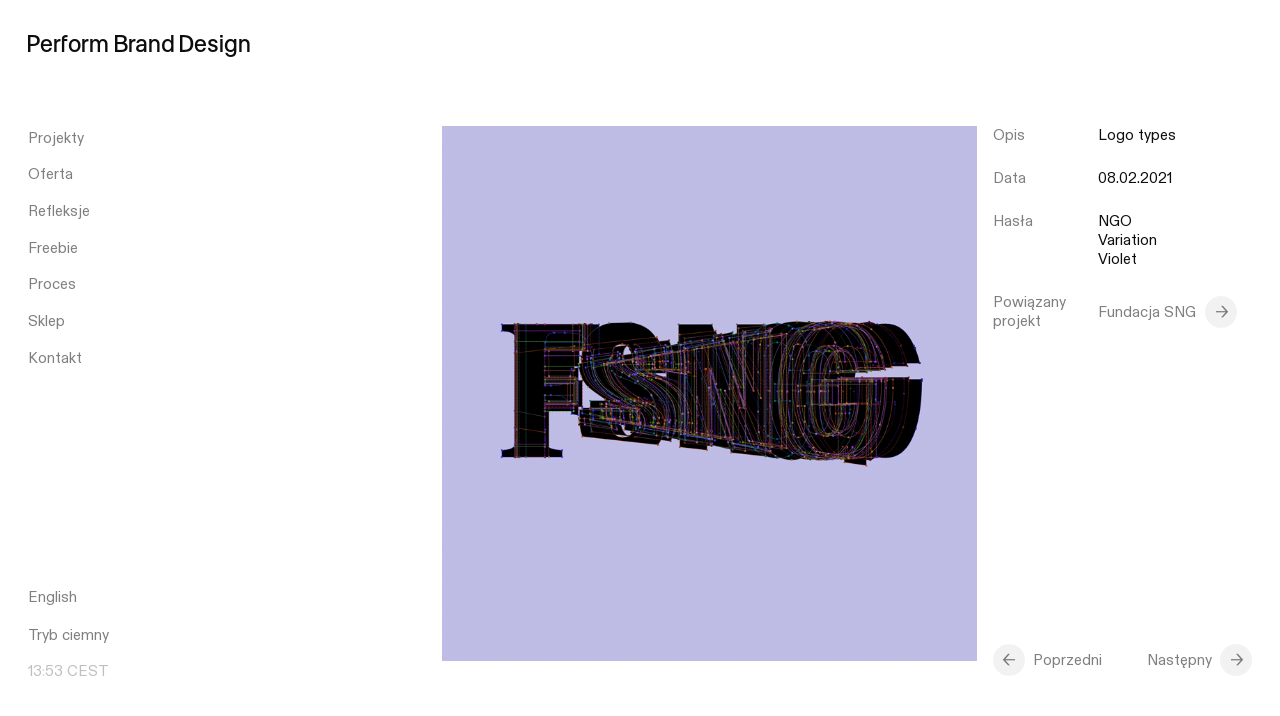

--- FILE ---
content_type: text/html; charset=UTF-8
request_url: https://pbd.pl/pbd_fsng_logo_proces-1/?lang=pl
body_size: 12021
content:
<!DOCTYPE html>
<html lang="pl-PL">
<head>

  <!-- Google Tag Manager -->
  <script>(function(w,d,s,l,i){w[l]=w[l]||[];w[l].push({'gtm.start':
  new Date().getTime(),event:'gtm.js'});var f=d.getElementsByTagName(s)[0],
  j=d.createElement(s),dl=l!='dataLayer'?'&l='+l:'';j.async=true;j.src=
  'https://www.googletagmanager.com/gtm.js?id='+i+dl;f.parentNode.insertBefore(j,f);
  })(window,document,'script','dataLayer','GTM-NV65ZLG');</script>
  <!-- End Google Tag Manager -->

  <!-- Google tag (gtag.js) event -->
<script>
  gtag('event', 'conversion_event_page_view', {
    // <event_parameters>
  });
</script>

  <title>Logo types - Perform Brand Design</title>

  <meta charset="UTF-8" />
  <meta name="viewport" content="width=device-width, initial-scale=1">

  <link rel="apple-touch-icon" sizes="180x180" href="https://pbd.pl/wp-content/themes/pbd/assets/favicon/apple-touch-icon.png">
  <link rel="icon" type="image/png" sizes="32x32" href="https://pbd.pl/wp-content/themes/pbd/assets/favicon/favicon-32x32.png">
  <link rel="icon" type="image/png" sizes="16x16" href="https://pbd.pl/wp-content/themes/pbd/assets/favicon/favicon-16x16.png">

  <style>

	/* css variables */

	:root {
		--horizontal-gutter: 1.25vw;
		--wp--style--gallery-gap-default: 1.25vw;
	}

	@media (max-width: 1100px) {
		:root {
			--horizontal-gutter: 16px;
			--wp--style--gallery-gap-default: 16px;
		}
	}

	/*
	@media (max-width: 600px) {
		:root {
			--horizontal-gutter: 16px;
			--wp--style--gallery-gap-default: 16px;
		}
	}
	*/

</style>


<noscript>
<style>
	:root {
		--white: rgba(255,255,255,1);
		--white-mild: rgba(255,255,255,0.9);
		--black: rgba(0,0,0,0.95);
		--black-mild: rgba(0,0,0,0.9);
		--green: #006E4D;
		--green-light: #006E4D;
		--green-warning: #eaffbc;
		--grey-natural: rgba(255,255,255, 0.75);
		--grey: rgba(0,0,0, 0.5);
		--grey-light: rgba(0,0,0, 0.25);
		--grey-ultra-light: rgba(0,0,0, 0.1);
		--grey-input-light: rgba(0,0,0, 0.05);
		--yellow: #FFD300;
		--beige: #FFFCF0;
		--grey-inverted: rgba(255,255,255, 0.5);
		--freebie: #d8d7d1;
		--blue-light: #f0f2f8;
	}
</style>
</noscript>

<script type="text/javascript">

	window.colors = {
		'default': {
			'white': 'rgba(255,255,255,1)',
			'whiteMild': 'rgba(255,255,255,0.9)',
			'black': 'rgba(0,0,0,0.95)',
			'blackMild': 'rgba(0,0,0,0.9)',
			'green': '#006E4D',
			'greenLight': '#006E4D',
			'greenWarning': '#eaffbc',
			'greyNatural': 'rgba(255,255,255, 0.75)',
			'grey': 'rgba(0,0,0, 0.5)',
			'greyLight': 'rgba(0,0,0, 0.25)',
			'greyUltraLight': 'rgba(0,0,0, 0.1)',
			'greyInputLight': 'rgba(0,0,0, 0.05)',
			'yellow': '#FFD300',
			'beige': '#FFFCF0',
			'greyInverted': 'rgba(255,255,255, 0.5)',
			'blueLight': '#f0f2f8',
			'freebie': '#d8d7d1',
		},
				'inverted': {
			'white': 'rgba(0,0,0,0.9)',
			'whiteMild': 'rgba(0,0,0,0.9)',
			'black': 'rgba(255,255,255,1)',
			'blackMild': 'rgba(255,255,255,0.88)',
			'green': '#006E4D',
			'greenLight': '#006E4D',
			'greenWarning': '#150043',
			'greyNatural': 'rgba(0,0,0, 0.75)',
			'grey': 'rgba(255,255,255, 0.5)',
			'greyLight': 'rgba(255,255,255, 0.25)',
			'greyUltraLight': 'rgba(255,255,255, 0.1)',
			'greyInputLight': 'rgba(255,255,255, 0.05)',
			'yellow': '#FFD300',
			'beige': '#00030f',
			'greyInverted': 'rgba(0,0,0, 0.5)',
			'blueLight': '#0f0d07',
			'freebie': '#27282e',
		}
			}

	function setColors(object) {
		document.documentElement.style.setProperty('--white', object.white)
		document.documentElement.style.setProperty('--white-mild', object.whiteMild)
		document.documentElement.style.setProperty('--black', object.black)
		document.documentElement.style.setProperty('--black-mild', object.blackMild)
		document.documentElement.style.setProperty('--green', object.green)
		document.documentElement.style.setProperty('--green-light', object.greenLight)
		document.documentElement.style.setProperty('--green-warning', object.greenWarning)
		document.documentElement.style.setProperty('--grey-natural', object.greyNatural)
		document.documentElement.style.setProperty('--grey', object.grey)
		document.documentElement.style.setProperty('--grey-light', object.greyLight)
		document.documentElement.style.setProperty('--grey-ultra-light', object.greyUltraLight)
		document.documentElement.style.setProperty('--grey-input-light', object.greyInputLight)
		document.documentElement.style.setProperty('--yellow', object.yellow)
		document.documentElement.style.setProperty('--beige', object.beige)
		document.documentElement.style.setProperty('--grey-inverted', object.greyInverted)
		document.documentElement.style.setProperty('--blue-light', object.blueLight)
		document.documentElement.style.setProperty('--freebie', object.freebie)
	}

	const contrast = sessionStorage.getItem('contrast')

	!contrast && sessionStorage.setItem('contrast', 'default')

	if (contrast == 'inverted') {
		setColors(window.colors.inverted)
	} else {
		setColors(window.colors.default)
	}

</script>
  <meta name='robots' content='index, follow, max-image-preview:large, max-snippet:-1, max-video-preview:-1' />
<link rel="alternate" hreflang="en" href="https://pbd.pl/en/pbd_fsng_logo_proces-1-2/" />
<link rel="alternate" hreflang="pl" href="https://pbd.pl/pbd_fsng_logo_proces-1/" />
<link rel="alternate" hreflang="x-default" href="https://pbd.pl/pbd_fsng_logo_proces-1/" />
<script id="cookieyes" type="text/javascript" src="https://cdn-cookieyes.com/client_data/5eba595e3a67f8a4f8045981/script.js"></script>
	<!-- This site is optimized with the Yoast SEO plugin v26.4 - https://yoast.com/wordpress/plugins/seo/ -->
	<link rel="canonical" href="https://pbd.pl/pbd_fsng_logo_proces-1/" />
	<meta property="og:locale" content="pl_PL" />
	<meta property="og:type" content="article" />
	<meta property="og:title" content="Logo types - Perform Brand Design" />
	<meta property="og:description" content="Logotype animation tests" />
	<meta property="og:url" content="https://pbd.pl/pbd_fsng_logo_proces-1/" />
	<meta property="og:site_name" content="Perform Brand Design" />
	<meta property="article:publisher" content="https://facebook.com/PerformBrandDesign/" />
	<meta property="article:modified_time" content="2023-01-16T14:35:45+00:00" />
	<meta property="og:image" content="https://pbd.pl/pbd_fsng_logo_proces-1" />
	<meta property="og:image:width" content="768" />
	<meta property="og:image:height" content="768" />
	<meta property="og:image:type" content="image/gif" />
	<meta name="twitter:card" content="summary_large_image" />
	<script type="application/ld+json" class="yoast-schema-graph">{"@context":"https://schema.org","@graph":[{"@type":"WebPage","@id":"https://pbd.pl/pbd_fsng_logo_proces-1/","url":"https://pbd.pl/pbd_fsng_logo_proces-1/","name":"Logo types - Perform Brand Design","isPartOf":{"@id":"https://pbd.pl/#website"},"primaryImageOfPage":{"@id":"https://pbd.pl/pbd_fsng_logo_proces-1/#primaryimage"},"image":{"@id":"https://pbd.pl/pbd_fsng_logo_proces-1/#primaryimage"},"thumbnailUrl":"https://pbd.pl/wp-content/uploads/2022/08/PBD_FSNG_logo_proces-1.gif","datePublished":"2022-08-12T10:07:13+00:00","dateModified":"2023-01-16T14:35:45+00:00","breadcrumb":{"@id":"https://pbd.pl/pbd_fsng_logo_proces-1/#breadcrumb"},"inLanguage":"pl-PL","potentialAction":[{"@type":"ReadAction","target":["https://pbd.pl/pbd_fsng_logo_proces-1/"]}]},{"@type":"ImageObject","inLanguage":"pl-PL","@id":"https://pbd.pl/pbd_fsng_logo_proces-1/#primaryimage","url":"https://pbd.pl/wp-content/uploads/2022/08/PBD_FSNG_logo_proces-1.gif","contentUrl":"https://pbd.pl/wp-content/uploads/2022/08/PBD_FSNG_logo_proces-1.gif","width":768,"height":768,"caption":"Logotype animation"},{"@type":"BreadcrumbList","@id":"https://pbd.pl/pbd_fsng_logo_proces-1/#breadcrumb","itemListElement":[{"@type":"ListItem","position":1,"name":"Strona główna","item":"https://pbd.pl/"},{"@type":"ListItem","position":2,"name":"Logo types"}]},{"@type":"WebSite","@id":"https://pbd.pl/#website","url":"https://pbd.pl/","name":"Perform Brand Design","description":"Zajmujemy zajmuje się tworzeniem i budową marek pod kątem strategicznym i kreatywnym.","publisher":{"@id":"https://pbd.pl/#organization"},"potentialAction":[{"@type":"SearchAction","target":{"@type":"EntryPoint","urlTemplate":"https://pbd.pl/?s={search_term_string}"},"query-input":{"@type":"PropertyValueSpecification","valueRequired":true,"valueName":"search_term_string"}}],"inLanguage":"pl-PL"},{"@type":"Organization","@id":"https://pbd.pl/#organization","name":"Perform Brand Design","url":"https://pbd.pl/","logo":{"@type":"ImageObject","inLanguage":"pl-PL","@id":"https://pbd.pl/#/schema/logo/image/","url":"https://pbd.pl/wp-content/uploads/2022/08/PBDsquare.jpg","contentUrl":"https://pbd.pl/wp-content/uploads/2022/08/PBDsquare.jpg","width":1200,"height":1200,"caption":"Perform Brand Design"},"image":{"@id":"https://pbd.pl/#/schema/logo/image/"},"sameAs":["https://facebook.com/PerformBrandDesign/","https://linkedin.com/company/performbranddesign/","https://www.instagram.com/pbd.pl/"]}]}</script>
	<!-- / Yoast SEO plugin. -->


<link rel="alternate" title="oEmbed (JSON)" type="application/json+oembed" href="https://pbd.pl/wp-json/oembed/1.0/embed?url=https%3A%2F%2Fpbd.pl%2Fpbd_fsng_logo_proces-1%2F" />
<link rel="alternate" title="oEmbed (XML)" type="text/xml+oembed" href="https://pbd.pl/wp-json/oembed/1.0/embed?url=https%3A%2F%2Fpbd.pl%2Fpbd_fsng_logo_proces-1%2F&#038;format=xml" />
		<style>
			.lazyload,
			.lazyloading {
				max-width: 100%;
			}
		</style>
		<style id='wp-img-auto-sizes-contain-inline-css' type='text/css'>
img:is([sizes=auto i],[sizes^="auto," i]){contain-intrinsic-size:3000px 1500px}
/*# sourceURL=wp-img-auto-sizes-contain-inline-css */
</style>
<style id='wp-emoji-styles-inline-css' type='text/css'>

	img.wp-smiley, img.emoji {
		display: inline !important;
		border: none !important;
		box-shadow: none !important;
		height: 1em !important;
		width: 1em !important;
		margin: 0 0.07em !important;
		vertical-align: -0.1em !important;
		background: none !important;
		padding: 0 !important;
	}
/*# sourceURL=wp-emoji-styles-inline-css */
</style>
<link rel='stylesheet' id='mailerlite_forms.css-css' href='https://pbd.pl/wp-content/plugins/official-mailerlite-sign-up-forms/assets/css/mailerlite_forms.css?ver=1.7.14' type='text/css' media='all' />
<link rel='stylesheet' id='styles-css' href='https://pbd.pl/wp-content/themes/pbd/dist/style.css?ver=202311041430' type='text/css' media='all' />
<script type="text/javascript" id="wpml-cookie-js-extra">
/* <![CDATA[ */
var wpml_cookies = {"wp-wpml_current_language":{"value":"pl","expires":1,"path":"/"}};
var wpml_cookies = {"wp-wpml_current_language":{"value":"pl","expires":1,"path":"/"}};
//# sourceURL=wpml-cookie-js-extra
/* ]]> */
</script>
<script type="text/javascript" src="https://pbd.pl/wp-content/plugins/sitepress-multilingual-cms/res/js/cookies/language-cookie.js?ver=486900" id="wpml-cookie-js" defer="defer" data-wp-strategy="defer"></script>
<script type="text/javascript" src="https://pbd.pl/wp-includes/js/jquery/jquery.min.js?ver=3.7.1" id="jquery-core-js"></script>
<script type="text/javascript" src="https://pbd.pl/wp-includes/js/jquery/jquery-migrate.min.js?ver=3.4.1" id="jquery-migrate-js"></script>
<link rel="https://api.w.org/" href="https://pbd.pl/wp-json/" /><link rel="alternate" title="JSON" type="application/json" href="https://pbd.pl/wp-json/wp/v2/media/5976" /><meta name="generator" content="WPML ver:4.8.6 stt:1,40;" />
        <!-- MailerLite Universal -->
        <script>
            (function(w,d,e,u,f,l,n){w[f]=w[f]||function(){(w[f].q=w[f].q||[])
                .push(arguments);},l=d.createElement(e),l.async=1,l.src=u,
                n=d.getElementsByTagName(e)[0],n.parentNode.insertBefore(l,n);})
            (window,document,'script','https://assets.mailerlite.com/js/universal.js','ml');
            ml('account', '658816');
            ml('enablePopups', true);
        </script>
        <!-- End MailerLite Universal -->
        		<script>
			document.documentElement.className = document.documentElement.className.replace('no-js', 'js');
		</script>
				<style>
			.no-js img.lazyload {
				display: none;
			}

			figure.wp-block-image img.lazyloading {
				min-width: 150px;
			}

			.lazyload,
			.lazyloading {
				--smush-placeholder-width: 100px;
				--smush-placeholder-aspect-ratio: 1/1;
				width: var(--smush-image-width, var(--smush-placeholder-width)) !important;
				aspect-ratio: var(--smush-image-aspect-ratio, var(--smush-placeholder-aspect-ratio)) !important;
			}

						.lazyload, .lazyloading {
				opacity: 0;
			}

			.lazyloaded {
				opacity: 1;
				transition: opacity 800ms;
				transition-delay: 0ms;
			}

					</style>
		
   <!-- Google tag (gtag.js) -->
  <script async src="https://www.googletagmanager.com/gtag/js?id=G-3NGFBENYFM"></script>
  <script>
    window.dataLayer = window.dataLayer || [];
    function gtag(){dataLayer.push(arguments);}
    gtag('js', new Date());

    gtag('config', 'G-3NGFBENYFM');
  </script>

  <!-- Meta Pixel Code -->
  <script>
  !function(f,b,e,v,n,t,s)
  {if(f.fbq)return;n=f.fbq=function(){n.callMethod?
  n.callMethod.apply(n,arguments):n.queue.push(arguments)};
  if(!f._fbq)f._fbq=n;n.push=n;n.loaded=!0;n.version='2.0';
  n.queue=[];t=b.createElement(e);t.async=!0;
  t.src=v;s=b.getElementsByTagName(e)[0];
  s.parentNode.insertBefore(t,s)}(window, document,'script',
  'https://connect.facebook.net/en_US/fbevents.js');
  fbq('init', '596007279208426');
  fbq('track', 'PageView');
  </script>
  <noscript><img height="1" width="1" style="display:none"
  src="https://www.facebook.com/tr?id=596007279208426&ev=PageView&noscript=1"
  /></noscript>
  <!-- End Meta Pixel Code -->

  <style>
    :root :where(a:where(:not(.wp-block-navigation))),
    :root :where(a:where(:not(.wp-element-button))) {
      text-decoration: initial;
    }
  </style>

<style id='global-styles-inline-css' type='text/css'>
:root{--wp--preset--aspect-ratio--square: 1;--wp--preset--aspect-ratio--4-3: 4/3;--wp--preset--aspect-ratio--3-4: 3/4;--wp--preset--aspect-ratio--3-2: 3/2;--wp--preset--aspect-ratio--2-3: 2/3;--wp--preset--aspect-ratio--16-9: 16/9;--wp--preset--aspect-ratio--9-16: 9/16;--wp--preset--color--black: #111111;--wp--preset--color--cyan-bluish-gray: #abb8c3;--wp--preset--color--white: #ffffff;--wp--preset--color--pale-pink: #f78da7;--wp--preset--color--vivid-red: #cf2e2e;--wp--preset--color--luminous-vivid-orange: #ff6900;--wp--preset--color--luminous-vivid-amber: #fcb900;--wp--preset--color--light-green-cyan: #7bdcb5;--wp--preset--color--vivid-green-cyan: #00d084;--wp--preset--color--pale-cyan-blue: #8ed1fc;--wp--preset--color--vivid-cyan-blue: #0693e3;--wp--preset--color--vivid-purple: #9b51e0;--wp--preset--color--grey: #7f7f7f;--wp--preset--gradient--vivid-cyan-blue-to-vivid-purple: linear-gradient(135deg,rgb(6,147,227) 0%,rgb(155,81,224) 100%);--wp--preset--gradient--light-green-cyan-to-vivid-green-cyan: linear-gradient(135deg,rgb(122,220,180) 0%,rgb(0,208,130) 100%);--wp--preset--gradient--luminous-vivid-amber-to-luminous-vivid-orange: linear-gradient(135deg,rgb(252,185,0) 0%,rgb(255,105,0) 100%);--wp--preset--gradient--luminous-vivid-orange-to-vivid-red: linear-gradient(135deg,rgb(255,105,0) 0%,rgb(207,46,46) 100%);--wp--preset--gradient--very-light-gray-to-cyan-bluish-gray: linear-gradient(135deg,rgb(238,238,238) 0%,rgb(169,184,195) 100%);--wp--preset--gradient--cool-to-warm-spectrum: linear-gradient(135deg,rgb(74,234,220) 0%,rgb(151,120,209) 20%,rgb(207,42,186) 40%,rgb(238,44,130) 60%,rgb(251,105,98) 80%,rgb(254,248,76) 100%);--wp--preset--gradient--blush-light-purple: linear-gradient(135deg,rgb(255,206,236) 0%,rgb(152,150,240) 100%);--wp--preset--gradient--blush-bordeaux: linear-gradient(135deg,rgb(254,205,165) 0%,rgb(254,45,45) 50%,rgb(107,0,62) 100%);--wp--preset--gradient--luminous-dusk: linear-gradient(135deg,rgb(255,203,112) 0%,rgb(199,81,192) 50%,rgb(65,88,208) 100%);--wp--preset--gradient--pale-ocean: linear-gradient(135deg,rgb(255,245,203) 0%,rgb(182,227,212) 50%,rgb(51,167,181) 100%);--wp--preset--gradient--electric-grass: linear-gradient(135deg,rgb(202,248,128) 0%,rgb(113,206,126) 100%);--wp--preset--gradient--midnight: linear-gradient(135deg,rgb(2,3,129) 0%,rgb(40,116,252) 100%);--wp--preset--font-size--small: 16px;--wp--preset--font-size--medium: 20px;--wp--preset--font-size--large: 36px;--wp--preset--font-size--x-large: 42px;--wp--preset--font-size--normal: 28px;--wp--preset--spacing--20: 0.44rem;--wp--preset--spacing--30: 0.67rem;--wp--preset--spacing--40: 1rem;--wp--preset--spacing--50: 1.5rem;--wp--preset--spacing--60: 2.25rem;--wp--preset--spacing--70: 3.38rem;--wp--preset--spacing--80: 5.06rem;--wp--preset--shadow--natural: 6px 6px 9px rgba(0, 0, 0, 0.2);--wp--preset--shadow--deep: 12px 12px 50px rgba(0, 0, 0, 0.4);--wp--preset--shadow--sharp: 6px 6px 0px rgba(0, 0, 0, 0.2);--wp--preset--shadow--outlined: 6px 6px 0px -3px rgb(255, 255, 255), 6px 6px rgb(0, 0, 0);--wp--preset--shadow--crisp: 6px 6px 0px rgb(0, 0, 0);}:where(body) { margin: 0; }.wp-site-blocks > .alignleft { float: left; margin-right: 2em; }.wp-site-blocks > .alignright { float: right; margin-left: 2em; }.wp-site-blocks > .aligncenter { justify-content: center; margin-left: auto; margin-right: auto; }:where(.is-layout-flex){gap: 0.5em;}:where(.is-layout-grid){gap: 0.5em;}.is-layout-flow > .alignleft{float: left;margin-inline-start: 0;margin-inline-end: 2em;}.is-layout-flow > .alignright{float: right;margin-inline-start: 2em;margin-inline-end: 0;}.is-layout-flow > .aligncenter{margin-left: auto !important;margin-right: auto !important;}.is-layout-constrained > .alignleft{float: left;margin-inline-start: 0;margin-inline-end: 2em;}.is-layout-constrained > .alignright{float: right;margin-inline-start: 2em;margin-inline-end: 0;}.is-layout-constrained > .aligncenter{margin-left: auto !important;margin-right: auto !important;}.is-layout-constrained > :where(:not(.alignleft):not(.alignright):not(.alignfull)){margin-left: auto !important;margin-right: auto !important;}body .is-layout-flex{display: flex;}.is-layout-flex{flex-wrap: wrap;align-items: center;}.is-layout-flex > :is(*, div){margin: 0;}body .is-layout-grid{display: grid;}.is-layout-grid > :is(*, div){margin: 0;}body{padding-top: 0px;padding-right: 0px;padding-bottom: 0px;padding-left: 0px;}a:where(:not(.wp-element-button)){text-decoration: underline;}:root :where(.wp-element-button, .wp-block-button__link){background-color: #32373c;border-width: 0;color: #fff;font-family: inherit;font-size: inherit;font-style: inherit;font-weight: inherit;letter-spacing: inherit;line-height: inherit;padding-top: calc(0.667em + 2px);padding-right: calc(1.333em + 2px);padding-bottom: calc(0.667em + 2px);padding-left: calc(1.333em + 2px);text-decoration: none;text-transform: inherit;}.has-black-color{color: var(--wp--preset--color--black) !important;}.has-cyan-bluish-gray-color{color: var(--wp--preset--color--cyan-bluish-gray) !important;}.has-white-color{color: var(--wp--preset--color--white) !important;}.has-pale-pink-color{color: var(--wp--preset--color--pale-pink) !important;}.has-vivid-red-color{color: var(--wp--preset--color--vivid-red) !important;}.has-luminous-vivid-orange-color{color: var(--wp--preset--color--luminous-vivid-orange) !important;}.has-luminous-vivid-amber-color{color: var(--wp--preset--color--luminous-vivid-amber) !important;}.has-light-green-cyan-color{color: var(--wp--preset--color--light-green-cyan) !important;}.has-vivid-green-cyan-color{color: var(--wp--preset--color--vivid-green-cyan) !important;}.has-pale-cyan-blue-color{color: var(--wp--preset--color--pale-cyan-blue) !important;}.has-vivid-cyan-blue-color{color: var(--wp--preset--color--vivid-cyan-blue) !important;}.has-vivid-purple-color{color: var(--wp--preset--color--vivid-purple) !important;}.has-grey-color{color: var(--wp--preset--color--grey) !important;}.has-black-background-color{background-color: var(--wp--preset--color--black) !important;}.has-cyan-bluish-gray-background-color{background-color: var(--wp--preset--color--cyan-bluish-gray) !important;}.has-white-background-color{background-color: var(--wp--preset--color--white) !important;}.has-pale-pink-background-color{background-color: var(--wp--preset--color--pale-pink) !important;}.has-vivid-red-background-color{background-color: var(--wp--preset--color--vivid-red) !important;}.has-luminous-vivid-orange-background-color{background-color: var(--wp--preset--color--luminous-vivid-orange) !important;}.has-luminous-vivid-amber-background-color{background-color: var(--wp--preset--color--luminous-vivid-amber) !important;}.has-light-green-cyan-background-color{background-color: var(--wp--preset--color--light-green-cyan) !important;}.has-vivid-green-cyan-background-color{background-color: var(--wp--preset--color--vivid-green-cyan) !important;}.has-pale-cyan-blue-background-color{background-color: var(--wp--preset--color--pale-cyan-blue) !important;}.has-vivid-cyan-blue-background-color{background-color: var(--wp--preset--color--vivid-cyan-blue) !important;}.has-vivid-purple-background-color{background-color: var(--wp--preset--color--vivid-purple) !important;}.has-grey-background-color{background-color: var(--wp--preset--color--grey) !important;}.has-black-border-color{border-color: var(--wp--preset--color--black) !important;}.has-cyan-bluish-gray-border-color{border-color: var(--wp--preset--color--cyan-bluish-gray) !important;}.has-white-border-color{border-color: var(--wp--preset--color--white) !important;}.has-pale-pink-border-color{border-color: var(--wp--preset--color--pale-pink) !important;}.has-vivid-red-border-color{border-color: var(--wp--preset--color--vivid-red) !important;}.has-luminous-vivid-orange-border-color{border-color: var(--wp--preset--color--luminous-vivid-orange) !important;}.has-luminous-vivid-amber-border-color{border-color: var(--wp--preset--color--luminous-vivid-amber) !important;}.has-light-green-cyan-border-color{border-color: var(--wp--preset--color--light-green-cyan) !important;}.has-vivid-green-cyan-border-color{border-color: var(--wp--preset--color--vivid-green-cyan) !important;}.has-pale-cyan-blue-border-color{border-color: var(--wp--preset--color--pale-cyan-blue) !important;}.has-vivid-cyan-blue-border-color{border-color: var(--wp--preset--color--vivid-cyan-blue) !important;}.has-vivid-purple-border-color{border-color: var(--wp--preset--color--vivid-purple) !important;}.has-grey-border-color{border-color: var(--wp--preset--color--grey) !important;}.has-vivid-cyan-blue-to-vivid-purple-gradient-background{background: var(--wp--preset--gradient--vivid-cyan-blue-to-vivid-purple) !important;}.has-light-green-cyan-to-vivid-green-cyan-gradient-background{background: var(--wp--preset--gradient--light-green-cyan-to-vivid-green-cyan) !important;}.has-luminous-vivid-amber-to-luminous-vivid-orange-gradient-background{background: var(--wp--preset--gradient--luminous-vivid-amber-to-luminous-vivid-orange) !important;}.has-luminous-vivid-orange-to-vivid-red-gradient-background{background: var(--wp--preset--gradient--luminous-vivid-orange-to-vivid-red) !important;}.has-very-light-gray-to-cyan-bluish-gray-gradient-background{background: var(--wp--preset--gradient--very-light-gray-to-cyan-bluish-gray) !important;}.has-cool-to-warm-spectrum-gradient-background{background: var(--wp--preset--gradient--cool-to-warm-spectrum) !important;}.has-blush-light-purple-gradient-background{background: var(--wp--preset--gradient--blush-light-purple) !important;}.has-blush-bordeaux-gradient-background{background: var(--wp--preset--gradient--blush-bordeaux) !important;}.has-luminous-dusk-gradient-background{background: var(--wp--preset--gradient--luminous-dusk) !important;}.has-pale-ocean-gradient-background{background: var(--wp--preset--gradient--pale-ocean) !important;}.has-electric-grass-gradient-background{background: var(--wp--preset--gradient--electric-grass) !important;}.has-midnight-gradient-background{background: var(--wp--preset--gradient--midnight) !important;}.has-small-font-size{font-size: var(--wp--preset--font-size--small) !important;}.has-medium-font-size{font-size: var(--wp--preset--font-size--medium) !important;}.has-large-font-size{font-size: var(--wp--preset--font-size--large) !important;}.has-x-large-font-size{font-size: var(--wp--preset--font-size--x-large) !important;}.has-normal-font-size{font-size: var(--wp--preset--font-size--normal) !important;}
/*# sourceURL=global-styles-inline-css */
</style>
</head>


<body class="attachment wp-singular attachment-template-default single single-attachment postid-5976 attachmentid-5976 attachment-gif wp-theme-pbd page-unspecified" data-colors="default">

  <header id="burger-bar" class="burger-bar">

        <h2 class="burger-bar__title">
      <a href="https://pbd.pl"><span>Perform</span> <span>Brand</span> <span>Design</span></a>
    </h2>

    <shopify-cart-opener id="shopify-opener" class="shopify-opener typo--small">
      <div class="shopify-opener__title">Koszyk</div>
      <shopify-items-count class="shopify-opener__count"></shopify-items-count>
    </shopify-cart-opener>

    <button id="burger" class="burger-bar__burger" typo="button">
      <i></i>
      <i></i>
    </button>

  </header>

  <section class="navbar typo--small">

    <nav class="navbar__menus">

      <!-- Menu główne -->
      <ul id="menu-menu-glowne" class="main-menu navbar__menu navbar__menu--main"><li id="menu-item-75" class="home-1 menu-item menu-item-type-post_type menu-item-object-page menu-item-75 navbar__item"><a href="https://pbd.pl/case-study/">Projekty</a></li>
<li id="menu-item-8393" class="home-2 menu-item menu-item-type-post_type menu-item-object-page menu-item-8393 navbar__item"><a href="https://pbd.pl/oferta/">Oferta</a></li>
<li id="menu-item-41" class="home-3 menu-item menu-item-type-post_type menu-item-object-page menu-item-41 navbar__item"><a href="https://pbd.pl/refleksje/">Refleksje</a></li>
<li id="menu-item-11542" class="menu-item menu-item-type-post_type menu-item-object-page menu-item-11542 navbar__item"><a href="https://pbd.pl/freebie/">Freebie</a></li>
<li id="menu-item-40" class="home-5 menu-item menu-item-type-post_type menu-item-object-page menu-item-40 navbar__item"><a href="https://pbd.pl/proces/">Proces</a></li>
<li id="menu-item-12199" class="menu-item menu-item-type-post_type menu-item-object-page menu-item-12199 navbar__item"><a href="https://pbd.pl/sklep/">Sklep</a></li>
<li id="menu-item-8389" class="menu-item menu-item-type-post_type menu-item-object-page menu-item-8389 navbar__item"><a href="https://pbd.pl/kontakt/">Kontakt</a></li>
</ul>
      <!-- Level 1 -->

      <!-- Submenu projekty -->
      <ul id="projects-menu" class="navbar__menu navbar__menu--lvl-1 navbar__menu--projects">

        <li class="navbar__item menu-item-case-study">
                    <a href="https://pbd.pl/case-study/">Case study</a>
        </li>

        <li class="navbar__item menu-item-lista">
          <a
            id="all-projects"
            class=""
            href="https://pbd.pl/projekty/"
            >Lista</a>
        </li>

        <li class="navbar__item menu-item-indeks">
          <a href="https://pbd.pl/tagi/">Indeks</a>
        </li>

      </ul>

      <!-- Submenu oferta parent -->
      <ul id="oferta-parent-menu" class="navbar__menu navbar__menu--lvl-1 navbar__menu--oferta-parent"><li class='navbar__item'><a href="https://pbd.pl/oferta/#uslugi">Usługi</a></li>
<li class='navbar__item'><a href="https://pbd.pl/oferta/#kompetencje">Kompetencje</a></li>
<li class='navbar__item'><a href="https://pbd.pl/oferta/#publikacje">Publikacje</a></li>
<li class='navbar__item'><a href="https://pbd.pl/oferta/#referencje">Referencje</a></li>
</ul>
      <!-- Submenu refleksje -->
      <div id="thoughts-menu" class="navbar__menu navbar__menu--lvl-1 navbar__menu--thoughts-cats">

        <span class="navbar__item">
          <a
            class="typo--tic-tac-hidden "
            href="https://pbd.pl/refleksje/"
            data-cat="all"
            >Wszystkie kategorie</a>
        </span>

        <span class="navbar__item"><a class="typo--tic-tac-hidden " href="https://pbd.pl/refleksje/?kategoria=branding" data-cat="branding">Branding</a></span><span class="navbar__item"><a class="typo--tic-tac-hidden " href="https://pbd.pl/refleksje/?kategoria=case-study" data-cat="case-study">Case study</a></span><span class="navbar__item"><a class="typo--tic-tac-hidden " href="https://pbd.pl/refleksje/?kategoria=czlowiek" data-cat="czlowiek">Człowiek</a></span><span class="navbar__item"><a class="typo--tic-tac-hidden " href="https://pbd.pl/refleksje/?kategoria=design" data-cat="design">Design</a></span><span class="navbar__item"><a class="typo--tic-tac-hidden " href="https://pbd.pl/refleksje/?kategoria=know-how" data-cat="know-how">Know-how</a></span><span class="navbar__item"><a class="typo--tic-tac-hidden " href="https://pbd.pl/refleksje/?kategoria=narzedzia" data-cat="narzedzia">Narzędzia</a></span><span class="navbar__item"><a class="typo--tic-tac-hidden " href="https://pbd.pl/refleksje/?kategoria=strategia-marki" data-cat="strategia-marki">Strategia marki</a></span><span class="navbar__item"><a class="typo--tic-tac-hidden " href="https://pbd.pl/refleksje/?kategoria=trendy" data-cat="trendy">Trendy</a></span>
      </div>

      <!-- Submenu proces -->
      <div id="process-menu" class="navbar__menu navbar__menu--lvl-1 navbar__menu--process">

        <button type="button" class="navbar__item typo--black">
          <span>Wszystkie lata</span>
        </button>

        <button type="button" class="navbar__item" data-year="2025">
  <span>2025</span>
</button><button type="button" class="navbar__item" data-year="2024">
  <span>2024</span>
</button><button type="button" class="navbar__item" data-year="2023">
  <span>2023</span>
</button><button type="button" class="navbar__item" data-year="2022">
  <span>2022</span>
</button><button type="button" class="navbar__item" data-year="2021">
  <span>2021</span>
</button><button type="button" class="navbar__item" data-year="2020">
  <span>2020</span>
</button>
      </div>

      <!-- Level 2 -->

      <!-- Sub sub menu dla kategorii projektów -->
      <div id="project-cats-menu" class="navbar__menu navbar__menu--lvl-2 navbar__menu--project-cats">

        <span class="navbar__item"><button type="button" data-cat="bez-kategorii-2">Bez kategorii</button></span><span class="navbar__item"><button type="button" data-cat="healthcare">Healthcare</button></span><span class="navbar__item"><button type="button" data-cat="education">Education</button></span><span class="navbar__item"><button type="button" data-cat="technology">Technology</button></span><span class="navbar__item"><button type="button" data-cat="b2b">B2B</button></span><span class="navbar__item"><button type="button" data-cat="fmcg">FMCG</button></span><span class="navbar__item"><button type="button" data-cat="b2c">B2C</button></span><span class="navbar__item"><button type="button" data-cat="gastronomy">Gastronomy</button></span><span class="navbar__item"><button type="button" data-cat="retail">Retail</button></span><span class="navbar__item"><button type="button" data-cat="vet">Vet</button></span><span class="navbar__item"><button type="button" data-cat="recreation">Recreation</button></span><span class="navbar__item"><button type="button" data-cat="ngo">NGO</button></span><span class="navbar__item"><button type="button" data-cat="culture">Culture</button></span>
      </div>

      <!-- Sub sub menu dla podstron oferty -->
            <ul class="navbar__menu navbar__menu--lvl-2 navbar__menu--offer">

        <li class="page_item navbar__item page-item-212"><a href="https://pbd.pl/oferta/branding/">Branding</a></li>
<li class="page_item navbar__item page-item-8536"><a href="https://pbd.pl/oferta/rebranding/">Rebranding</a></li>
<li class="page_item navbar__item page-item-213"><a href="https://pbd.pl/oferta/identyfikacja-wizualna/">Identyfikacja wizualna</a></li>
<li class="page_item navbar__item page-item-216"><a href="https://pbd.pl/oferta/audyt-wizualny/">Audyt wizualny</a></li>
<li class="page_item navbar__item page-item-8548"><a href="https://pbd.pl/oferta/strategia-marki/">Wyróżnienie wizerunku</a></li>
<li class="page_item navbar__item page-item-214"><a href="https://pbd.pl/oferta/architektura-marki/">Warsztaty marki</a></li>
<li class="page_item navbar__item page-item-8552"><a href="https://pbd.pl/oferta/fonty/">Uspójnienie komunikacji</a></li>
<li class="page_item navbar__item page-item-8554"><a href="https://pbd.pl/oferta/konsultacje-11/">Repozycjonowanie marki</a></li>
<li class="page_item navbar__item page-item-8556"><a href="https://pbd.pl/oferta/opieka-marki/">Odświeżenie identyfikacji</a></li>
<li class="page_item navbar__item page-item-209"><a href="https://pbd.pl/oferta/nowa-marka/">Nowa marka</a></li>
<li class="page_item navbar__item page-item-210"><a href="https://pbd.pl/oferta/marka-w-rozwoju/">Marka w rozwoju</a></li>
<li class="page_item navbar__item page-item-211"><a href="https://pbd.pl/oferta/marka-w-kryzysie/">Marka w kryzysie</a></li>

      </ul>
      
    </nav>

    <ul class="navbar__bottom">
            <li class="navbar__item">
        <a class="" href="https://pbd.pl/en/pbd_fsng_logo_proces-1-2/">English</a>      </li>
      
      <li class="navbar__item navbar__contrast">
        <button
          type="button"
          data-on="Tryb ciemny"
          data-off="Tryb jasny"
          id="contrast-toggler">
          Tryb ciemny        </button>
      </li>

      <li class="navbar__timer navbar__item typo--grey-light">
        <span id="hours"></span><i>:</i><span id="minutes"></span> <span>CEST</span>
      </li>

      <li class="navbar__copy navbar__item typo--grey-light">
        <span>&copy; PBD 2007 &mdash; 2026</span>
      </li>

    </ul>

  </section>
<main id="attachment" class="page-wrap attachment-page">

  <attachment-page class="attachment-page__inner typo--small">

    <figure class="attachment-page__figure">

      <div class="attachment-page__figure-helper">

        
        
        <img width="768" height="768" src="https://pbd.pl/wp-content/uploads/2022/08/PBD_FSNG_logo_proces-1.gif" class="attachment-page__media" alt="Logotype animation" decoding="async" fetchpriority="high" />
        
      </div>

    </figure>

    <section class="attachment-page__content">

      <div class="attachment-page__details">

        <span class="attachment-page__key typo--grey">Opis</span>
        <h1 class="attachment-page__value">Logo types</h1>

        <span class="attachment-page__key typo--grey">Data</span>
        <span class="attachment-page__value">08.02.2021</span>

        <span class="attachment-page__key typo--grey">Hasła</span>
        <ul class="attachment-page__value-list"><li><a class="attachment-page__value" href="https://pbd.pl/projekty/tag/ngo/">NGO</a></li><li><a class="attachment-page__value" href="https://pbd.pl/projekty/tag/variation/">Variation</a></li><li><a class="attachment-page__value" href="https://pbd.pl/projekty/tag/violet/">Violet</a></li></ul>
        <span class="attachment-page__key attachment-page__key--related typo--grey">Powiązany projekt</span>
        <a class="attachment-page__value typo__button typo__button--arrow" href="https://pbd.pl/projekty/fundacja-sng-2/">Fundacja SNG</a>
      </div>

      <nav data-pagination class="attachment-page__pagination">

        
                  <a class="attachment-page__previous typo__button typo__button--arrow-prev" href="https://pbd.pl/pbd_proces_4_7/">
            Poprzedni          </a>
                          <a class="attachment-page__next typo__button typo__button--arrow" href="https://pbd.pl/pbd_proces_4_22-768x2285/">
            Następny          </a>
        
      </nav>

    </section>

  </attachment-page>

</main>


  
  <shopify-cart id="shopify-cart" class="shopify-cart typo--small">

    <shopify-cart-header class="shopify-cart__header">

      <div class="shopify-cart__header-title">

        <h3>Koszyk</h3>

        <shopify-items-count class="shopify-cart__header-count"></shopify-items-count>

      </div>

      <shopify-cart-closer class="shopify-cart__closer typo__button typo__button--close">Zamknij</shopify-cart-closer>

    </shopify-cart-header>

    <div class="shopify-cart__items-wrapper">

      <shopify-cart-items class="shopify-cart__items"></shopify-cart-items>

    </div>

    <shopify-cart-footer class="shopify-cart__footer"></shopify-cart-footer>

  </shopify-cart>

  
  
  <footer class="page-wrap main-footer typo--small">

    <div class="main-footer__inner">

      
      <div class="main-footer__row main-footer__row--top">

        <div class="main-footer__cell">

          <p><strong>Contact us<br />
</strong></p>
<p><a href="tel:0048504011501">+48 504 011 501</a><br />
<a href="mailto:info@pbd.pl">info@pbd.pl</a></p>
        </div>

        <div class="main-footer__cell">

          <p><strong>Studio</strong></p>
<p><a href="https://goo.gl/maps/fWwD9K6AXV6zBuzr7">Juliana Tuwima 48<br />
90-021 Łódź<br />
Polska</a></p>
<p>&nbsp;</p>
        </div>

        <div class="main-footer__cell">

          <p><strong>Follow us<br />
</strong></p>
<p><a href="https://www.instagram.com/pbd.pl/">Instagram</a><br />
<a href="https://linkedin.com/company/performbranddesign/">LinkedIn</a></p>
        </div>

        <div class="main-footer__cell">

          
            
            <div id="mailerlite-form_3" data-temp-id="69721daaa5834">
                <div class="mailerlite-form">
                    <form action="" method="post" novalidate>
                                                    <div class="mailerlite-form-title"><h3>Newsletter Perform</h3></div>
                                                <div class="mailerlite-form-description"><p>Zapisz się na nasz newsletter, aby otrzymywać comiesięczną porcję wiedzy na temat strategii, brandingu i projektowania tożsamości!</p>
</div>
                        <div class="mailerlite-form-inputs">
                                                                                            <div class="mailerlite-form-field">
                                    <label for="mailerlite-3-field-email">Email</label>
                                    <input id="mailerlite-3-field-email"
                                           type="email" required="required"                                            name="form_fields[email]"
                                           placeholder="Email"/>
                                </div>
                                                        <div class="mailerlite-form-loader">Proszę czekać</div>
                            <div class="mailerlite-subscribe-button-container">
                                <button class="mailerlite-subscribe-submit" type="submit">
                                    Zapisz się                                </button>
                            </div>
                            <input type="hidden" name="form_id" value="3"/>
                            <input type="hidden" name="action" value="mailerlite_subscribe_form"/>
                            <input type="hidden" name="ml_nonce" value="b2683d4e13"/>
                        </div>
                        <div class="mailerlite-form-response">
                                                            <h4><p><span style="color: #000000;">Dziękujemy za zapisanie się do naszego newslettera.</span></p>
</h4>
                                                    </div>
                    </form>
                </div>
            </div>
        <script type="text/javascript" src='https://pbd.pl/wp-content/plugins/official-mailerlite-sign-up-forms/assets/js/localization/validation-messages.js'></script>
         <script type="text/javascript"> var selectedLanguage = "pl"; var validationMessages = messages["en"]; if(selectedLanguage) { validationMessages = messages[selectedLanguage]; } window.addEventListener("load", function () { var form_container = document.querySelector(`#mailerlite-form_3[data-temp-id="69721daaa5834"] form`); let submitButton = form_container.querySelector('.mailerlite-subscribe-submit'); submitButton.disabled = true; fetch('https://pbd.pl/wp-admin/admin-ajax.php', { method: 'POST', headers:{ 'Content-Type': 'application/x-www-form-urlencoded', }, body: new URLSearchParams({ "action" : "ml_create_nonce", "ml_nonce" : form_container.querySelector("input[name='ml_nonce']").value }) }) .then((response) => response.json()) .then((json) => { if(json.success) { form_container.querySelector("input[name='ml_nonce']").value = json.data.ml_nonce; submitButton.disabled = false; } }) .catch((error) => { console.error('Error:', error); }); form_container.addEventListener('submit', (e) => { e.preventDefault(); let data = new URLSearchParams(new FormData(form_container)).toString(); let validationError = false; document.querySelectorAll('.mailerlite-form-error').forEach(el => el.remove()); Array.from(form_container.elements).forEach((input) => { if(input.type !== 'hidden') { if(input.required) { if(input.value == '') { validationError = true; let error = document.createElement("span"); error.className = 'mailerlite-form-error'; error.textContent = validationMessages.required; input.after(error); return false; } } if((input.type == "email") && (!validateEmail(input.value))) { validationError = true; let error = document.createElement("span"); error.className = 'mailerlite-form-error'; error.textContent = validationMessages.email; input.after(error); return false; } } }); if(validationError) { return false; } fade.out(form_container.querySelector('.mailerlite-subscribe-button-container'), () => { fade.in(form_container.querySelector('.mailerlite-form-loader')); }); fetch('https://pbd.pl/wp-admin/admin-ajax.php', { method: 'POST', headers:{ 'Content-Type': 'application/x-www-form-urlencoded', }, body: data }) .then((response) => { fade.out(form_container.querySelector('.mailerlite-form-inputs'), () => { fade.in(form_container.querySelector('.mailerlite-form-response')); }); }) .catch((error) => { console.error('Error:', error); }); }); }, false); var fade = { out: function(el, fn = false) { var fadeOutEffect = setInterval(function () { if (!el.style.opacity) { el.style.opacity = 1; } if (el.style.opacity > 0) { el.style.opacity -= 0.1; } else { el.style.display = 'none'; clearInterval(fadeOutEffect); } }, 50); if( typeof (fn) == 'function') { fn(); } }, in: function(el) { var fadeInEffect = setInterval(function () { if (!el.style.opacity) { el.style.opacity = 0; } if (el.style.opacity < 1) { el.style.opacity = Number(el.style.opacity) + 0.1; } else { el.style.display = 'block'; clearInterval(fadeInEffect); } }, 50); } }; function validateEmail(email){ if(email.match( /^(([^<>()[\]\\.,;:\s@\"]+(\.[^<>()[\]\\.,;:\s@\"]+)*)|(\".+\"))@((\[[0-9]{1,3}\.[0-9]{1,3}\.[0-9]{1,3}\.[0-9]{1,3}\])|(([a-zA-Z\-0-9]+\.)+[a-zA-Z]{2,}))$/ )) { return true; } return false; } </script> 
          
        </div>

      </div>

      <span class="main-footer__logo">Perform</span>

      
      <div class="main-footer__row main-footer__row--bottom">

        <div class="main-footer__cell main-footer__cell--copy navbar__item">
          <span class="typo--grey">&copy; PBD 2007 &mdash; 2026</span>
        </div>

        <div class="main-footer__cell navbar__item">
                    <a class="typo--grey main-footer__law-link" href="https://pbd.pl/polityka-prywatnosci/">Polityka prywatności</a>
        </div>

        <div class="main-footer__cell navbar__item">
                    <a class="typo--grey main-footer__law-link" href="https://pbd.pl/regulamin/">Regulamin</a>
        </div>

        <div class="main-footer__cell main-footer__cell--right navbar__item">
          <button id="scroll-to-top" class="main-footer__scroll-to-top" type="button">Do góry</button>
        </div>

      </div>

    </div>

  </footer>

  
  <aside id="overlay-holder" class="overlay-holder overlay-holder--hidden">

    <div class="overlay-holder__inner">

      <header class="page-header overlay-holder__header">

        <button
          data-close-overlay-holder class="overlay-holder__close typo__button typo__button--close"
          type="button"
          >Zamknij</button>

      </header>

      <div class="overlay-holder__container"></div>

    </div>

  </aside>

  <script type="speculationrules">
{"prefetch":[{"source":"document","where":{"and":[{"href_matches":"/*"},{"not":{"href_matches":["/wp-*.php","/wp-admin/*","/wp-content/uploads/*","/wp-content/*","/wp-content/plugins/*","/wp-content/themes/pbd/*","/*\\?(.+)"]}},{"not":{"selector_matches":"a[rel~=\"nofollow\"]"}},{"not":{"selector_matches":".no-prefetch, .no-prefetch a"}}]},"eagerness":"conservative"}]}
</script>
<script type="text/javascript" src="https://pbd.pl/wp-content/themes/pbd/dist/main.js?ver=202311041430" id="scripts-js"></script>
<script type="text/javascript" id="smush-lazy-load-js-before">
/* <![CDATA[ */
var smushLazyLoadOptions = {"autoResizingEnabled":false,"autoResizeOptions":{"precision":5,"skipAutoWidth":true}};
//# sourceURL=smush-lazy-load-js-before
/* ]]> */
</script>
<script type="text/javascript" src="https://pbd.pl/wp-content/plugins/wp-smushit/app/assets/js/smush-lazy-load.min.js?ver=3.22.3" id="smush-lazy-load-js"></script>
<script id="wp-emoji-settings" type="application/json">
{"baseUrl":"https://s.w.org/images/core/emoji/17.0.2/72x72/","ext":".png","svgUrl":"https://s.w.org/images/core/emoji/17.0.2/svg/","svgExt":".svg","source":{"concatemoji":"https://pbd.pl/wp-includes/js/wp-emoji-release.min.js?ver=6.9"}}
</script>
<script type="module">
/* <![CDATA[ */
/*! This file is auto-generated */
const a=JSON.parse(document.getElementById("wp-emoji-settings").textContent),o=(window._wpemojiSettings=a,"wpEmojiSettingsSupports"),s=["flag","emoji"];function i(e){try{var t={supportTests:e,timestamp:(new Date).valueOf()};sessionStorage.setItem(o,JSON.stringify(t))}catch(e){}}function c(e,t,n){e.clearRect(0,0,e.canvas.width,e.canvas.height),e.fillText(t,0,0);t=new Uint32Array(e.getImageData(0,0,e.canvas.width,e.canvas.height).data);e.clearRect(0,0,e.canvas.width,e.canvas.height),e.fillText(n,0,0);const a=new Uint32Array(e.getImageData(0,0,e.canvas.width,e.canvas.height).data);return t.every((e,t)=>e===a[t])}function p(e,t){e.clearRect(0,0,e.canvas.width,e.canvas.height),e.fillText(t,0,0);var n=e.getImageData(16,16,1,1);for(let e=0;e<n.data.length;e++)if(0!==n.data[e])return!1;return!0}function u(e,t,n,a){switch(t){case"flag":return n(e,"\ud83c\udff3\ufe0f\u200d\u26a7\ufe0f","\ud83c\udff3\ufe0f\u200b\u26a7\ufe0f")?!1:!n(e,"\ud83c\udde8\ud83c\uddf6","\ud83c\udde8\u200b\ud83c\uddf6")&&!n(e,"\ud83c\udff4\udb40\udc67\udb40\udc62\udb40\udc65\udb40\udc6e\udb40\udc67\udb40\udc7f","\ud83c\udff4\u200b\udb40\udc67\u200b\udb40\udc62\u200b\udb40\udc65\u200b\udb40\udc6e\u200b\udb40\udc67\u200b\udb40\udc7f");case"emoji":return!a(e,"\ud83e\u1fac8")}return!1}function f(e,t,n,a){let r;const o=(r="undefined"!=typeof WorkerGlobalScope&&self instanceof WorkerGlobalScope?new OffscreenCanvas(300,150):document.createElement("canvas")).getContext("2d",{willReadFrequently:!0}),s=(o.textBaseline="top",o.font="600 32px Arial",{});return e.forEach(e=>{s[e]=t(o,e,n,a)}),s}function r(e){var t=document.createElement("script");t.src=e,t.defer=!0,document.head.appendChild(t)}a.supports={everything:!0,everythingExceptFlag:!0},new Promise(t=>{let n=function(){try{var e=JSON.parse(sessionStorage.getItem(o));if("object"==typeof e&&"number"==typeof e.timestamp&&(new Date).valueOf()<e.timestamp+604800&&"object"==typeof e.supportTests)return e.supportTests}catch(e){}return null}();if(!n){if("undefined"!=typeof Worker&&"undefined"!=typeof OffscreenCanvas&&"undefined"!=typeof URL&&URL.createObjectURL&&"undefined"!=typeof Blob)try{var e="postMessage("+f.toString()+"("+[JSON.stringify(s),u.toString(),c.toString(),p.toString()].join(",")+"));",a=new Blob([e],{type:"text/javascript"});const r=new Worker(URL.createObjectURL(a),{name:"wpTestEmojiSupports"});return void(r.onmessage=e=>{i(n=e.data),r.terminate(),t(n)})}catch(e){}i(n=f(s,u,c,p))}t(n)}).then(e=>{for(const n in e)a.supports[n]=e[n],a.supports.everything=a.supports.everything&&a.supports[n],"flag"!==n&&(a.supports.everythingExceptFlag=a.supports.everythingExceptFlag&&a.supports[n]);var t;a.supports.everythingExceptFlag=a.supports.everythingExceptFlag&&!a.supports.flag,a.supports.everything||((t=a.source||{}).concatemoji?r(t.concatemoji):t.wpemoji&&t.twemoji&&(r(t.twemoji),r(t.wpemoji)))});
//# sourceURL=https://pbd.pl/wp-includes/js/wp-emoji-loader.min.js
/* ]]> */
</script>

</body>

</html>